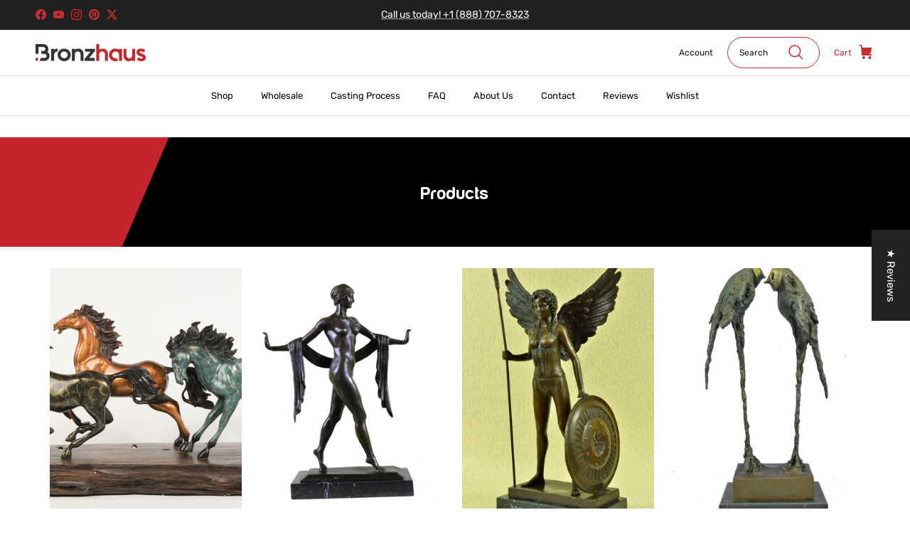

--- FILE ---
content_type: text/css
request_url: https://cdn.shopify.com/extensions/019c0e3c-8c3b-7b71-bf79-9a32731a9b8c/smart-product-filters-679/assets/globo.theme.symmetry.css
body_size: 2149
content:
.theme-store-id-568 body>#gf-tree .gf-filter-footer button{color:#000;line-height:1;padding:0}.theme-store-id-568.spf-layout-theme.gf-left .gf-block-title:not(.gf-block-title-skeleton) .h3,.theme-store-id-568.spf-layout-theme.gf-left .gf-block-title:not(.gf-block-title-skeleton) h3,.theme-store-id-568.spf-layout-theme.gf-offcanvas .gf-block-title:not(.gf-block-title-skeleton) .h3,.theme-store-id-568.spf-layout-theme.gf-offcanvas .gf-block-title:not(.gf-block-title-skeleton) h3{align-items:center;color:#000;display:flex;font-family:revert;font-size:14px;justify-content:space-between;text-transform:none}.theme-store-id-568.spf-layout-theme.gf-left .gf-option-block .gf-block-title .h3:after,.theme-store-id-568.spf-layout-theme.gf-left .gf-option-block .gf-block-title h3:after,.theme-store-id-568.spf-layout-theme.gf-offcanvas .gf-option-block .gf-block-title .h3:after,.theme-store-id-568.spf-layout-theme.gf-offcanvas .gf-option-block .gf-block-title h3:after{font-size:22px;line-height:1;margin-right:0}.theme-store-id-568.spf-layout-theme.gf-left .gf-option-block .gf-block-title .h3 span,.theme-store-id-568.spf-layout-theme.gf-left .gf-option-block .gf-block-title h3 span,.theme-store-id-568.spf-layout-theme.gf-offcanvas .gf-option-block .gf-block-title .h3 span,.theme-store-id-568.spf-layout-theme.gf-offcanvas .gf-option-block .gf-block-title h3 span{padding-right:10px}.theme-store-id-568.spf-layout-theme .gf-Checkbox,.theme-store-id-568.spf-layout-theme .gf-RadioButton{border:1px solid #000;border-radius:3px;flex:0 0 18px;height:18px;margin-right:8px;min-width:18px;width:18px}.theme-store-id-568.spf-layout-theme .gf-RadioButton{border-radius:50%!important}.theme-store-id-568.spf-layout-theme .checked .gf-RadioButton:before{background:#000;left:4px;top:4px}.theme-store-id-568.spf-layout-theme .checked .gf-Checkbox{background-color:#000;background-image:url("data:image/svg+xml;charset=utf8,%3Csvg xmlns='http://www.w3.org/2000/svg' viewBox='0 0 20 20' class='Polaris-Icon__Svg' focusable='false' aria-hidden='true'%3E%3Cpath fill='%23ffffff' d='M8.315 13.859l-3.182-3.417a.506.506 0 0 1 0-.684l.643-.683a.437.437 0 0 1 .642 0l2.22 2.393 4.942-5.327a.436.436 0 0 1 .643 0l.643.684a.504.504 0 0 1 0 .683l-5.91 6.35a.437.437 0 0 1-.642 0'%3E%3C/path%3E%3C/svg%3E")}.theme-store-id-568.spf-layout-theme #gf-tree .noUi-marker-horizontal.noUi-marker,.theme-store-id-568.spf-layout-theme .gf-block-title .gf-clear{display:none}.theme-store-id-568.spf-layout-theme .gf-block-scroll{max-height:300px}.theme-store-id-568.spf-layout-theme .gf-option-block{border:0}.theme-store-id-568.spf-layout-theme .gf-range-inputs input[type=text]{border:1px solid #bfbfbf;font-size:16px;padding:.8em 15px}.theme-store-id-568.spf-layout-theme .gf-range-inputs input[type=text]:hover{border-color:#737373}.theme-store-id-568.spf-layout-theme .gf-range-inputs{margin-bottom:30px}.theme-store-id-568.spf-layout-theme #gf-tree .noUi-handle{background:#fff;border:2px solid #222;top:-9px}.theme-store-id-568.spf-layout-theme #gf-tree .noUi-connect{background:#222}.theme-store-id-568.spf-layout-theme #gf-tree .noUi-base,.theme-store-id-568.spf-layout-theme #gf-tree .noUi-connects{height:4px}.theme-store-id-568.spf-layout-theme #gf-tree .noUi-value-large{color:#000;font-size:16px}.theme-store-id-568.spf-layout-theme .gf-option-block-swatch-text a>span:not(.gf-option-value,.gf-label){height:22px;width:22px}.theme-store-id-568.spf-layout-theme .gf-option-block.gf-option-block-swatch-text ul li a{align-items:center;background:#fff;border:1px solid #bfbfbf;border-radius:0;color:#000;display:flex;margin:0 0 12px;padding:8px 10px}.theme-store-id-568.spf-layout-theme .gf-option-block.gf-option-block-swatch-text ul li:last-child a{margin-bottom:0}.theme-store-id-568.spf-layout-theme .gf-option-block.gf-option-block-swatch-text ul li a.checked,.theme-store-id-568.spf-layout-theme .gf-option-block.gf-option-block-swatch-text ul li a:hover{border-color:#737373}.theme-store-id-568.spf-layout-theme.gf-left #gf-tree{max-width:300px}.theme-store-id-568.spf-layout-theme.gf-left .sort-by{background:transparent}.theme-store-id-568.spf-layout-theme.gf-left .sort-by label{font-weight:600}.theme-store-id-568.spf-layout-theme.spf-has-filter.gf-theme-version-7 #gf-products{display:grid!important;margin:0!important}.theme-store-id-568.spf-filter-tree-theme.gf-theme-version-8 body>#gf-tree .gf-filter-footer button,.theme-store-id-568.spf-filter-tree-theme.gf-theme-version-8 body>#gf-tree .gf-filter-footer button b{border-color:var(--logo-col)!important;color:rgb(var(--body-text-color));font-family:var(--heading-font-family);font-weight:var(--heading-font-weight)!important;line-height:1;padding:0;text-transform:none!important;transition:all .25s ease}.theme-store-id-568.spf-filter-tree-theme.gf-theme-version-8 body>#gf-tree .gf-filter-footer button:hover b{color:rgb(var(--body-bg-color))}.theme-store-id-568.spf-filter-tree-theme.gf-theme-version-8 body>#gf-tree .gf-filter-footer button:hover{background-color:var(--logo-col);color:rgb(var(--body-bg-color))}.theme-store-id-568.spf-filter-tree-theme.gf-theme-version-8 .gf-option-block ul li button,.theme-store-id-568.spf-filter-tree-theme.gf-theme-version-8.spf-has-filter .gf-clear,.theme-store-id-568.spf-filter-tree-theme.gf-theme-version-8.spf-has-filter .gf-clear-all,.theme-store-id-568.spf-filter-tree-theme.gf-theme-version-8.spf-has-filter .gf-form-input-inner select,.theme-store-id-568.spf-filter-tree-theme.gf-theme-version-8.spf-has-filter .gf-option-block ul li a,.theme-store-id-568.spf-filter-tree-theme.gf-theme-version-8.spf-has-filter .gf-option-block ul li a span.gf-count,.theme-store-id-568.spf-filter-tree-theme.gf-theme-version-8.spf-has-filter .gf-option-block ul li button span.gf-count,.theme-store-id-568.spf-filter-tree-theme.gf-theme-version-8.spf-has-filter .gf-refine-toggle,.theme-store-id-568.spf-filter-tree-theme.gf-theme-version-8.spf-has-filter .selected-item.gf-option-label a{color:rgb(var(--body-text-color))!important;font-size:var(--smaller-text-size-2)!important;font-weight:400!important;text-transform:none!important}.theme-store-id-568.spf-filter-tree-theme.gf-theme-version-8 .gf-option-block ul li button{margin-bottom:.1em}.theme-store-id-568.spf-filter-tree-theme.gf-theme-version-8.spf-has-filter.gf-left .gf-block-content,.theme-store-id-568.spf-filter-tree-theme.gf-theme-version-8.spf-has-filter.gf-offcanvas .gf-block-content{padding-left:0;padding-right:0}.theme-store-id-568.spf-filter-tree-theme.gf-theme-version-8.spf-has-filter .gf-block-title .h3,.theme-store-id-568.spf-filter-tree-theme.gf-theme-version-8.spf-has-filter .gf-block-title h3,.theme-store-id-568.spf-filter-tree-theme.gf-theme-version-8.spf-has-filter .gf-form-input-inner label{color:rgb(var(--body-text-color))!important;font-family:var(--base-font-family)!important;font-size:var(--base-text-size)!important;font-style:var(--base-font-style)!important;font-weight:600!important;text-transform:capitalize!important}.theme-store-id-568.spf-filter-tree-theme.gf-theme-version-8.spf-has-filter .gf-block-title .h3,.theme-store-id-568.spf-filter-tree-theme.gf-theme-version-8.spf-has-filter .gf-block-title h3{align-items:center;display:flex;justify-content:space-between}.theme-store-id-568.spf-filter-tree-theme.gf-theme-version-8.spf-has-filter .gf-option-block .gf-block-title .h3:after,.theme-store-id-568.spf-filter-tree-theme.gf-theme-version-8.spf-has-filter .gf-option-block .gf-block-title h3:after,.theme-store-id-568.spf-filter-tree-theme.gf-theme-version-8.spf-has-filter .gf-option-block.is-collapsed .gf-block-title .h3:after,.theme-store-id-568.spf-filter-tree-theme.gf-theme-version-8.spf-has-filter .gf-option-block.is-collapsed .gf-block-title h3:after{content:"\f107";float:right;font-size:1.6rem;font-weight:500;opacity:.8;transition:all .25s ease}.theme-store-id-568.spf-filter-tree-theme.gf-theme-version-8.spf-has-filter .gf-option-block:not(.is-collapsed) .gf-block-title .h3:after,.theme-store-id-568.spf-filter-tree-theme.gf-theme-version-8.spf-has-filter .gf-option-block:not(.is-collapsed) .gf-block-title h3:after{transform:rotate(180deg)}.theme-store-id-568.spf-filter-tree-theme.gf-theme-version-8.gf-left .gf-option-block .gf-block-title .h3 span,.theme-store-id-568.spf-filter-tree-theme.gf-theme-version-8.gf-left .gf-option-block .gf-block-title h3 span,.theme-store-id-568.spf-filter-tree-theme.gf-theme-version-8.gf-offcanvas .gf-option-block .gf-block-title .h3 span,.theme-store-id-568.spf-filter-tree-theme.gf-theme-version-8.gf-offcanvas .gf-option-block .gf-block-title h3 span{padding-right:10px}.theme-store-id-568.spf-filter-tree-theme.gf-theme-version-8 .gf-Checkbox,.theme-store-id-568.spf-filter-tree-theme.gf-theme-version-8 .gf-RadioButton{border:1px solid rgb(var(--body-text-color));border-radius:3px;flex:0 0 18px;height:18px;margin-right:10px;min-width:18px;width:18px}.theme-store-id-568.spf-filter-tree-theme.gf-theme-version-8 .gf-RadioButton{border-radius:50%!important}.theme-store-id-568.spf-filter-tree-theme.gf-theme-version-8 .checked .gf-RadioButton:before{background:rgb(var(--body-bg-color))!important;left:50%!important;top:50%!important;transform:translate(-50%,-50%)!important}.theme-store-id-568.spf-filter-tree-theme.gf-theme-version-8 .checked .gf-RadioButton{background:var(--logo-col);border-color:var(--logo-col)!important}.theme-store-id-568.spf-filter-tree-theme.gf-theme-version-8 .checked .gf-Checkbox{background-color:var(--logo-col);background-image:url("data:image/svg+xml;charset=utf8,%3Csvg xmlns='http://www.w3.org/2000/svg' viewBox='0 0 20 20' class='Polaris-Icon__Svg' focusable='false' aria-hidden='true'%3E%3Cpath fill='%23ffffff' d='M8.315 13.859l-3.182-3.417a.506.506 0 0 1 0-.684l.643-.683a.437.437 0 0 1 .642 0l2.22 2.393 4.942-5.327a.436.436 0 0 1 .643 0l.643.684a.504.504 0 0 1 0 .683l-5.91 6.35a.437.437 0 0 1-.642 0'%3E%3C/path%3E%3C/svg%3E");border-color:var(--logo-col)!important}.theme-store-id-568.spf-filter-tree-theme.gf-theme-version-8 #gf-tree .noUi-marker-horizontal.noUi-marker,.theme-store-id-568.spf-filter-tree-theme.gf-theme-version-8 .gf-block-title .gf-clear,.theme-store-id-568.spf-filter-tree-theme.gf-theme-version-8.spf-has-filter .utility-bar{display:none}.theme-store-id-568.spf-filter-tree-theme.gf-theme-version-8 .gf-block-scroll{max-height:300px}.theme-store-id-568.spf-filter-tree-theme.gf-theme-version-8 .gf-option-block{border:0}.theme-store-id-568.spf-filter-tree-theme.gf-theme-version-8 #gf-tree input[type=text]{background:var(--input-background-color);border:1px solid var(--input-border-color);border-radius:var(--btn-border-radius);font-family:var(--base-font-family);font-size:var(--input-text-size);font-style:var(--base-font-style);font-weight:var(--base-font-weight);line-height:calc(var(--input-text-size)*1.3);padding-inline-start:15px}.theme-store-id-568.spf-layout-theme #gf-tree .noUi-value-large{color:rgb(var(--body-text-color))!important;font-size:var(--input-text-size)}.theme-store-id-568.spf-filter-tree-theme.gf-theme-version-8 .gf-controls-search-input{background:var(--input-background-color);border:1px solid var(--input-border-color);border-radius:var(--btn-border-radius);font-family:var(--base-font-family);font-size:var(--input-text-size);font-style:var(--base-font-style);font-weight:var(--base-font-weight);line-height:calc(var(--input-text-size)*1.3)}.theme-store-id-568.spf-filter-tree-theme.gf-theme-version-8 #gf-tree input[type=text]:hover,.theme-store-id-568.spf-filter-tree-theme.gf-theme-version-8 .gf-controls-search-input:hover{border-color:var(--input-border-color-hover)}.theme-store-id-568.spf-filter-tree-theme.gf-theme-version-8 #gf-tree input[type=text]:focus,.theme-store-id-568.spf-filter-tree-theme.gf-theme-version-8 .gf-controls-search-input:focus{border-color:var(--input-border-color-active);box-shadow:none}.theme-store-id-568.spf-filter-tree-theme.gf-theme-version-8 #gf-tree .gf-range-inputs{margin-bottom:30px}.theme-store-id-568.spf-filter-tree-theme.gf-theme-version-8 #gf-tree .noUi-handle{background:rgb(var(--body-bg-color));border:2px solid var(--logo-col);top:-9px}.theme-store-id-568.spf-filter-tree-theme.gf-theme-version-8 #gf-tree .noUi-connect{background:var(--logo-col)}.theme-store-id-568.spf-filter-tree-theme.gf-theme-version-8 #gf-tree .noUi-base,.theme-store-id-568.spf-filter-tree-theme.gf-theme-version-8 #gf-tree .noUi-connects{height:4px}.theme-store-id-568.spf-filter-tree-theme.gf-theme-version-8 #gf-tree .noUi-value-large{color:var(--logo-col);font-size:16px}.theme-store-id-568.spf-filter-tree-theme.gf-theme-version-8 .gf-option-block-swatch-text a>span:not(.gf-option-value,.gf-label){height:22px;width:22px}.theme-store-id-568.spf-filter-tree-theme.gf-theme-version-8 .gf-option-block.gf-option-block-swatch-text ul li a{align-items:center;background:rgb(var(--body-bg-color));border:1px solid #bfbfbf;border-radius:0;color:var(--logo-col);display:flex;margin:0 0 12px;padding:8px 10px}.theme-store-id-568.spf-filter-tree-theme.gf-theme-version-8 .gf-option-block.gf-option-block-swatch-text ul li:last-child a{margin-bottom:0}.theme-store-id-568.spf-filter-tree-theme.gf-theme-version-8 .gf-option-block.gf-option-block-swatch-text ul li a.checked,.theme-store-id-568.spf-filter-tree-theme.gf-theme-version-8 .gf-option-block.gf-option-block-swatch-text ul li a:hover{border-color:rgb(var(--body-text-color))}.theme-store-id-568.spf-filter-tree-theme.gf-theme-version-8.spf-has-filter .sort-by{background:transparent}.theme-store-id-568.spf-filter-tree-theme.gf-theme-version-8.spf-has-filter .sort-by label{font-weight:600}.theme-store-id-568.spf-filter-tree-theme.gf-theme-version-8.spf-has-filter.spf-layout-theme #gf-products{display:grid!important;margin:0!important}.theme-store-id-568.spf-filter-tree-theme.gf-theme-version-8.spf-has-filter.spf-layout-app #gf-products{display:flex!important;margin:0!important}.theme-store-id-568.spf-filter-tree-theme.gf-theme-version-8.spf-has-filter .container>.utility-bar{visibility:hidden}.theme-store-id-568.spf-filter-tree-theme.gf-theme-version-8.spf-has-filter .gf-form-button-group button,.theme-store-id-568.spf-filter-tree-theme.gf-theme-version-8.spf-has-filter .gf-refine-toggle-mobile{border-radius:var(--btn-border-radius)!important}.theme-store-id-568.spf-filter-tree-theme.gf-theme-version-8 #gf-tree .globo-selected-items-wrapper .globo-selected-items{border-bottom:none}.theme-store-id-568.spf-filter-tree-theme.gf-theme-version-8 #gf-controls-container .globo-selected-items-wrapper .globo-selected-items .selected-item.gf-option-label>a.clear-refinements,.theme-store-id-568.spf-filter-tree-theme.gf-theme-version-8 #gf-tree .globo-selected-items-wrapper .gf-block-title .gf-refine-toggle,.theme-store-id-568.spf-filter-tree-theme.gf-theme-version-8.gf-top_one #gf-tree .globo-selected-items-wrapper .globo-selected-items .selected-item.gf-option-label>a.clear-refinements{color:rgb(var(--link-color))!important;font-size:var(--smaller-text-size-2)!important;line-height:1.4em}.theme-store-id-568.spf-filter-tree-theme.gf-theme-version-8 #gf-controls-container .globo-selected-items-wrapper .globo-selected-items .selected-item.gf-option-label>a.clear-refinements,.theme-store-id-568.spf-filter-tree-theme.gf-theme-version-8.gf-top_one #gf-tree .globo-selected-items-wrapper .globo-selected-items .selected-item.gf-option-label>a.clear-refinements{background-color:transparent;border:none}.theme-store-id-568.spf-filter-tree-theme.gf-theme-version-8 #gf-tree>.gf-filter-header,.theme-store-id-568.spf-filter-tree-theme.gf-theme-version-8 body>#gf-tree .gf-option-block,.theme-store-id-568.spf-filter-tree-theme.gf-theme-version-8 body>#gf-tree .globo-selected-items-wrapper>.globo-selected-items{border:none}.theme-store-id-568.spf-filter-tree-theme.gf-theme-version-8 #gf-tree>.gf-filter-header>div.gf-filter-heading{color:rgb(var(--body-text-color));font-family:var(--heading-font-family);font-size:calc(var(--font-scale)*3 + var(--base-text-size))!important;font-style:var(--heading-font-style);font-weight:var(--heading-font-weight);text-transform:var(--heading-text-transform)}.theme-store-id-568.spf-filter-tree-theme.gf-theme-version-8 #gf-tree .globo-selected-items-wrapper .selected-item.gf-option-label{display:inline-flex;margin-bottom:0;width:100%}.theme-store-id-568.spf-filter-tree-theme.gf-theme-version-8 #gf-controls-container .globo-selected-items-wrapper .globo-selected-items .selected-item.gf-option-label>a:not(.clear-refinements),.theme-store-id-568.spf-filter-tree-theme.gf-theme-version-8 #gf-tree .globo-selected-items-wrapper .gf-block-content.globo-selected-items .selected-item a,.theme-store-id-568.spf-filter-tree-theme.gf-theme-version-8.gf-top_one #gf-tree .globo-selected-items-wrapper .globo-selected-items .selected-item a{background:#0000000d;border-radius:3px;font-size:var(--smaller-text-size-2)!important;margin-bottom:8px;margin-inline-end:8px;padding:0}.theme-store-id-568.spf-filter-tree-theme.gf-theme-version-8 #gf-controls-container .globo-selected-items-wrapper .globo-selected-items .selected-item.gf-option-label>a>span.selected-item,.theme-store-id-568.spf-filter-tree-theme.gf-theme-version-8 #gf-tree .globo-selected-items-wrapper .gf-block-content.globo-selected-items .selected-item a>span.selected-item,.theme-store-id-568.spf-filter-tree-theme.gf-theme-version-8.gf-top_one #gf-tree>div.globo-selected-items-wrapper>ul>li>a>span.selected-item>strong{padding:3px 0 3px 10px}.theme-store-id-568.spf-filter-tree-theme.gf-theme-version-8 #gf-controls-container .globo-selected-items-wrapper .globo-selected-items .selected-item.gf-option-label>a>span.selected-item>span.hidden-xs,.theme-store-id-568.spf-filter-tree-theme.gf-theme-version-8 #gf-tree .globo-selected-items-wrapper .gf-block-content.globo-selected-items .selected-item a>.selected-item>span:not(.gf-label),.theme-store-id-568.spf-filter-tree-theme.gf-theme-version-8.gf-top_one #gf-tree>div.globo-selected-items-wrapper>ul>li>a>span.selected-item>span{display:none}.theme-store-id-568.spf-filter-tree-theme.gf-theme-version-8 #gf-controls-container .globo-selected-items-wrapper .globo-selected-items .selected-item.gf-option-label>a>span.gf-clear,.theme-store-id-568.spf-filter-tree-theme.gf-theme-version-8 #gf-tree .globo-selected-items-wrapper .gf-block-content.globo-selected-items .selected-item a>span.gf-clear,.theme-store-id-568.spf-filter-tree-theme.gf-theme-version-8.gf-top_one #gf-tree .globo-selected-items-wrapper .globo-selected-items .selected-item a>span.gf-clear{align-items:center;display:flex;flex:0 0 26px;height:100%;justify-content:center;margin-right:0;padding:6px;width:26px}.theme-store-id-568.spf-filter-tree-theme.gf-theme-version-8 #gf-controls-container .globo-selected-items-wrapper .globo-selected-items .selected-item.gf-option-label>a>span.gf-clear svg path,.theme-store-id-568.spf-filter-tree-theme.gf-theme-version-8 #gf-tree .globo-selected-items-wrapper .selected-item a>span.gf-clear svg path,.theme-store-id-568.spf-filter-tree-theme.gf-theme-version-8.gf-top_one #gf-tree .globo-selected-items-wrapper .globo-selected-items .selected-item a>span.gf-clear svg path{fill:rgb(var(--body-text-color))!important}.theme-store-id-568.spf-filter-tree-theme.gf-theme-version-8 #gf-controls-container .globo-selected-items-wrapper .globo-selected-items span.selected-item strong,.theme-store-id-568.spf-filter-tree-theme.gf-theme-version-8 #gf-tree .globo-selected-items-wrapper .gf-block-content.globo-selected-items .selected-item.gf-option-label>a>.selected-item>strong,.theme-store-id-568.spf-filter-tree-theme.gf-theme-version-8.gf-top_one #gf-tree>div.globo-selected-items-wrapper>ul>li>a>span.selected-item>strong{font-weight:var(--base-font-weight)!important;margin-right:5px}.theme-store-id-568.spf-filter-tree-theme.gf-theme-version-8 #gf-controls-container .globo-selected-items-wrapper .globo-selected-items .selected-item.gf-option-label>a:hover>span.gf-clear,.theme-store-id-568.spf-filter-tree-theme.gf-theme-version-8 #gf-tree .globo-selected-items-wrapper .selected-item a:hover>span.gf-clear{background:#0000000d;border-radius:0 3px 3px 0}.theme-store-id-568.spf-filter-tree-theme.gf-theme-version-8 .gf-option-block-box-rectangle.gf-option-block ul li.gf-box-rectangle button{border:1px solid var(--logo-col)!important;transition:all .25s ease}.theme-store-id-568.spf-filter-tree-theme.gf-theme-version-8.spf-has-filter .gf-option-block-box-rectangle.gf-option-block ul li.gf-box-rectangle button.checked,.theme-store-id-568.spf-filter-tree-theme.gf-theme-version-8.spf-has-filter .gf-option-block-box-rectangle.gf-option-block ul li.gf-box-rectangle button:hover{background:var(--logo-col)!important}.theme-store-id-568.spf-filter-tree-theme.gf-theme-version-8.spf-has-filter .gf-option-block-box-rectangle.gf-option-block ul li.gf-box-rectangle a.checked span,.theme-store-id-568.spf-filter-tree-theme.gf-theme-version-8.spf-has-filter .gf-option-block-box-rectangle.gf-option-block ul li.gf-box-rectangle a:hover span,.theme-store-id-568.spf-filter-tree-theme.gf-theme-version-8.spf-has-filter .gf-option-block-box-rectangle.gf-option-block ul li.gf-box-rectangle button.checked span,.theme-store-id-568.spf-filter-tree-theme.gf-theme-version-8.spf-has-filter .gf-option-block-box-rectangle.gf-option-block ul li.gf-box-rectangle button:hover span{color:rgb(var(--body-bg-color))!important}.theme-store-id-568.spf-filter-tree-theme.gf-theme-version-8.spf-has-filter button.gf-controls-clear-button{padding:7px!important}.theme-store-id-568.spf-filter-tree-theme.gf-theme-version-8.spf-has-filter button.gf-controls-clear-button svg{height:50%;width:50%}.theme-store-id-568.spf-filter-tree-theme.gf-theme-version-8.spf-has-filter input.gf-controls-search-input::placeholder,.theme-store-id-568.spf-filter-tree-theme.gf-theme-version-8.spf-has-filter span.gf-summary,.theme-store-id-568.spf-filter-tree-theme.gf-theme-version-8.spf-has-filter span.gf-summary b{color:rgb(var(--body-text-color))!important;font-family:var(--base-font-family)!important;font-size:var(--base-text-size)!important;font-weight:var(--base-font-weight)!important}.theme-store-id-568.spf-filter-tree-theme.gf-theme-version-8.spf-has-filter #gf-controls-container .gf-refine-toggle-mobile span,.theme-store-id-568.spf-filter-tree-theme.gf-theme-version-8.spf-has-filter #gf-tree .gf-refine-toggle-mobile span,.theme-store-id-568.spf-filter-tree-theme.gf-theme-version-8.spf-has-filter #setLimit,.theme-store-id-568.spf-filter-tree-theme.gf-theme-version-8.spf-has-filter .sort-by label{color:rgb(var(--body-text-color))!important;font-family:var(--base-font-family)!important;font-size:var(--base-text-size)!important;font-weight:600!important}.theme-store-id-568.spf-filter-tree-theme.gf-theme-version-8.spf-has-filter span.gf-close-canvas{flex:0 0 33px;height:33px;width:33px}.theme-store-id-568.spf-filter-tree-theme.gf-theme-version-8.spf-has-filter body>#gf-tree .gf-filter-header{padding:8px 12px 8px 15px}.spf-filter-loading .filter-container--side .filters .filters__inner{visibility:hidden}.theme-store-id-568.spf-filter-tree-theme.gf-theme-version-8.spf-has-filter .globo-dropdown-custom__options{background:rgb(var(--body-bg-color));box-shadow:0 6px 12px 1px #0000001f;min-width:209px!important;transition:opacity .25s ease,box-shadow .25s ease,visibility .25s}.theme-store-id-568.spf-filter-tree-theme.gf-theme-version-8.spf-has-filter .globo-dropdown-custom__options span{padding:6px 30px}.theme-store-id-568.spf-filter-tree-theme.gf-theme-version-8.spf-has-filter #gf-controls-container .sort-by.limit-by:before,.theme-store-id-568.spf-filter-tree-theme.gf-theme-version-8.spf-has-filter #gf-controls-container .sort-by:before,.theme-store-id-568.spf-filter-tree-theme.gf-theme-version-8.spf-has-filter #gf-tree .sort-by:before{align-items:center;display:flex;justify-content:center;margin:0;top:50%;transform:translateY(-50%);transition:transform .25s ease}.theme-store-id-568.spf-filter-tree-theme.gf-theme-version-8 .sort-by.active:before,.theme-store-id-568.spf-filter-tree-theme.gf-theme-version-8 .sort-by.limit-by:has(select:focus):before{transform:translateY(-50%) rotate(180deg)!important}.theme-store-id-568.spf-filter-tree-theme.gf-theme-version-8 #gf-tree .sort-by.active{background:rgb(var(--body-bg-color))}.theme-store-id-568.spf-filter-tree-theme.gf-theme-version-8 body>#gf-tree .gf-filter-footer{border-top:none!important}@media only screen and (max-width:767px){.theme-store-id-568.spf-filter-tree-theme.gf-theme-version-8.spf-has-filter .collection-listing{padding:0}.theme-store-id-568.spf-filter-tree-theme.gf-theme-version-8.spf-has-filter #gf-tree{padding:5px 0 0 5px!important}.theme-store-id-568.spf-filter-tree-theme.gf-theme-version-8 #gf-tree .globo-selected-items-wrapper .gf-block-title .h3{display:none}.theme-store-id-568.spf-filter-tree-theme.gf-theme-version-8.spf-has-filter .gf-refine-toggle-mobile,.theme-store-id-568.spf-filter-tree-theme.gf-theme-version-8.spf-has-filter .sort-by{border:1px solid var(--input-border-color)!important}}@media only screen and (min-width:768px){.theme-store-id-568.spf-filter-tree-theme.gf-theme-version-8.gf-left #gf-tree{width:300px}.theme-store-id-568.spf-filter-tree-theme.gf-theme-version-8.gf-left #gf-tree:not(.spf-hidden)+#gf-grid{padding-left:50px;width:calc(100% - 300px)}.theme-store-id-568.spf-filter-tree-theme.gf-theme-version-8.gf-top_one .gf-filter-contents.gf-grid--4-col{margin:0}.theme-store-id-568.spf-filter-tree-theme.gf-theme-version-8.spf-has-filter .filter-container.filter-container--side .filters{display:none}.theme-store-id-568.spf-filter-tree-theme.gf-theme-version-8.gf-offcanvas .gf-refine-toggle-mobile,.theme-store-id-568.spf-filter-tree-theme.gf-theme-version-8.gf-top_one .gf-filter-contents.gf-grid--4-col .gf-refine-toggle-mobile{border:none!important}.theme-store-id-568.spf-filter-tree-theme.gf-theme-version-8.gf-offcanvas .gf-refine-toggle-mobile span,.theme-store-id-568.spf-filter-tree-theme.gf-theme-version-8.gf-top_one .gf-filter-contents.gf-grid--4-col .gf-refine-toggle-mobile span{padding-left:0}.theme-store-id-568.spf-filter-tree-theme.gf-theme-version-8.gf-offcanvas:not(.gf-top_one) #gf-tree .globo-selected-items-wrapper .gf-block-title .h3{display:none}.theme-store-id-568.spf-filter-tree-theme.gf-theme-version-8.gf-top_one .gf-filter-contents:not(.gf-grid--4-col) .gf-option-block .gf-block-title .h3,.theme-store-id-568.spf-filter-tree-theme.gf-theme-version-8.gf-top_one .gf-filter-contents:not(.gf-grid--4-col) .gf-option-block .gf-block-title h3{border:1px solid var(--input-border-color);padding:5px 20px}.theme-store-id-568.spf-filter-tree-theme.gf-theme-version-8.gf-top_one #gf-tree .sort-by{border:none}.theme-store-id-568.spf-filter-tree-theme.gf-theme-version-8.gf-top_one #gf-tree .sort-by label{text-transform:none}.theme-store-id-568.spf-filter-tree-theme.gf-theme-version-8.gf-top_one #gf-tree .sort-by label span{margin-left:5px}.theme-store-id-568.spf-filter-tree-theme.gf-theme-version-8.gf-top_one .gf-grid--4-col .gf-filter-contents-inner{border:1px solid var(--input-border-color);border-radius:var(--btn-border-radius)}.theme-store-id-568.spf-filter-tree-theme.gf-theme-version-8.gf-top_one #gf-tree{border-bottom:1px solid var(--input-border-color)}.theme-store-id-568.spf-filter-tree-theme.gf-theme-version-8.gf-top_one.offcanvas-open #gf-tree{border-bottom:1px solid transparent}}